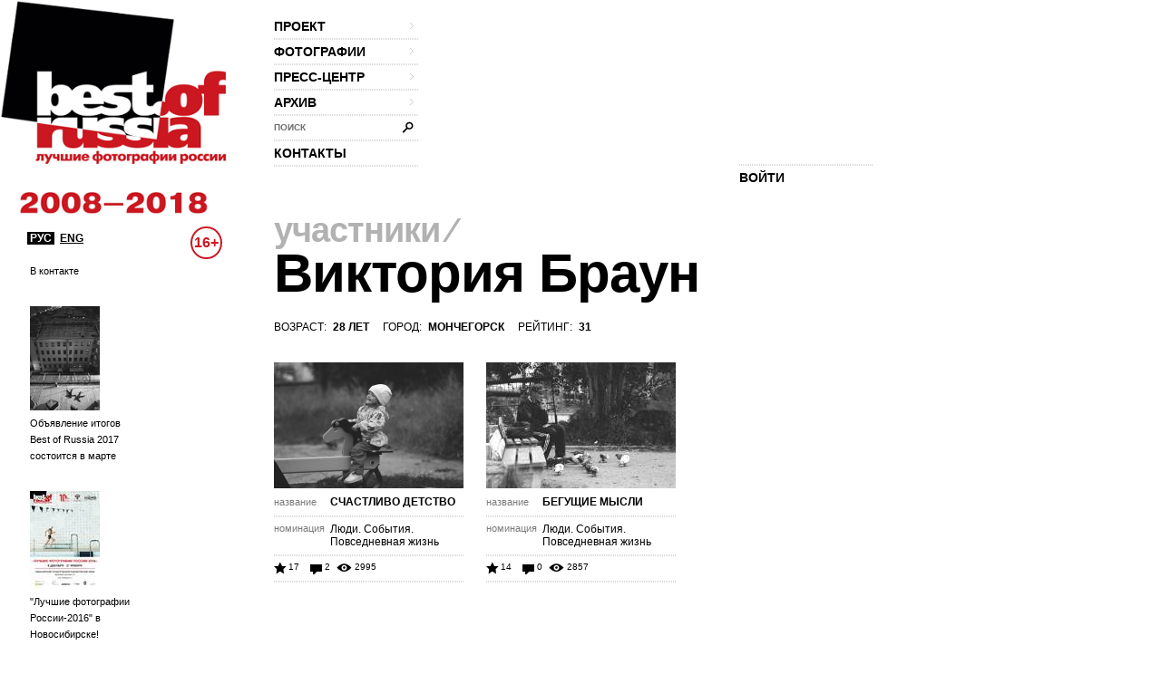

--- FILE ---
content_type: text/html; charset=utf-8
request_url: http://www.thebestofrussia.ru/ru/profile/43692
body_size: 4300
content:
<!DOCTYPE html PUBLIC "-//W3C//DTD XHTML 1.0 Strict//EN" "http://www.w3.org/TR/xhtml1/DTD/xhtml1-strict.dtd">
<html xmlns="http://www.w3.org/1999/xhtml">
<head>
  <meta http-equiv="Content-Type" content="text/html; charset=utf-8" />
  <meta name="title" content="The Best Of Russia 2017" />
    <title>The Best Of Russia 2017</title>
  <link rel="shortcut icon" href="/favicon.ico" />
  <link rel="stylesheet" type="text/css" media="screen" href="/css/reset.css?1298557061" />
<link rel="stylesheet" type="text/css" media="screen" href="/css/global.css?1298557074" />
<link rel="stylesheet" type="text/css" media="screen" href="/css/main.css?1377090708" />
<link rel="stylesheet" type="text/css" media="screen" href="/css/styles.css?1510058392" />
<link rel="stylesheet" type="text/css" media="screen" href="/css/links.css?1509134770" />
  <script type="text/javascript" src="http://code.jquery.com/jquery-1.7.2.min.js"></script>
<script type="text/javascript" src="/js/global.js?1389602878"></script>
  <script type="text/javascript">// <![CDATA[
    SF_CULTURE = 'ru';
  // ]]></script>
  <script type="text/javascript">
    var _gaq = _gaq || []; _gaq.push(['_setAccount', 'UA-18079329-1']); _gaq.push(['_trackPageview']);
    (function() {
      var ga = document.createElement('script'); ga.type = 'text/javascript'; ga.async = true;
      ga.src = ('https:' == document.location.protocol ? 'https://ssl' : 'http://www') + '.google-analytics.com/ga.js';
      var s = document.getElementsByTagName('script')[0]; s.parentNode.insertBefore(ga, s);
    })();
  </script>
</head>
<body>
  <div class="wrapper">
    <div id="header">
  <div id="logo">
    <a href="/"><img src="/uploads/logo.png" alt="Best Of Russia / Лучшие фотографии России 2017" /></a>
  </div>

  <div class="nav-wrp" style="border-right: none;">
    <ul id="head-nav">
              <li class="nav-item">
        <a class="nav-item-inn" href="/ru/about">проект<span class="gt"></span></a>                  <ul class="sub-nav">
            
                          <li>
                <a href="/ru/about">о проекте</a>              </li>
                          <li>
                <a href="/ru/conditions">условия участия</a>              </li>
                          <li>
                <a href="/ru/jury">жюри</a>              </li>
                          <li>
                <a href="/ru/partners">партнеры</a>              </li>
                          <li>
                <a href="/ru/album">альбом</a>              </li>
                          <li>
                <a href="/ru/exhibition">выставка</a>              </li>
                          <li>
                <a href="/ru/prizes">призы</a>              </li>
                      </ul>
              </li>
    
                <li class="nav-item">
        <a class="nav-item-inn" href="/ru/winners/2017">фотографии<span class="gt"></span></a>                  <ul class="sub-nav">
                          <li class="sub-nav-clear"></li>            
                          <li>
                <a href="/ru/winners/2017">победители 2017</a>              </li>
                          <li>
                <a href="/ru/anniversary">100 лучших фото за 10 лет</a>              </li>
                      </ul>
              </li>
    
                <li class="nav-item">
        <a class="nav-item-inn" href="/ru/news">пресс-центр<span class="gt"></span></a>                  <ul class="sub-nav">
                          <li class="sub-nav-clear"></li><li class="sub-nav-clear"></li>            
                          <li>
                <a href="/ru/news">новости</a>              </li>
                          <li>
                <a href="/ru/massmedia">сми о нас</a>              </li>
                          <li>
                <a href="/uploads/press-release.pdf">пресс-релиз (.pdf)</a>              </li>
                      </ul>
              </li>
    
                <li class="nav-item">
        <a class="nav-item-inn" href="/ru/archive/2016">архив<span class="gt"></span></a>                  <ul class="sub-nav">
            
                          <li>
                <a href="/ru/archive/2016">2016</a>              </li>
                          <li>
                <a href="/ru/archive/2015">2015</a>              </li>
                          <li>
                <a href="/ru/archive/2014">2014</a>              </li>
                          <li>
                <a href="/ru/archive/2013">2013</a>              </li>
                          <li>
                <a href="/ru/archive/2012">2012</a>              </li>
                          <li>
                <a href="/ru/archive/2011">2011</a>              </li>
                          <li>
                <a href="/ru/archive/2010">2010</a>              </li>
                          <li>
                <a href="/ru/archive/2009">2009</a>              </li>
                          <li>
                <a href="/ru/archive/2008">2008</a>              </li>
                      </ul>
              </li>
    
                <li id="head-search" class="label-hide">
        <form action="/ru/search" id="head-search" method="get">
          <input type="text" name="query" class="head-search-inp" />
          <label for="story-name">поиск</label>
          <input type="submit" class="head-search-sbm" value="" />
        </form>
      </li>

    
                <li class="nav-item">
        <a class="nav-item-inn" href="/ru/contact">контакты</a>              </li>
    
      </ul>  </div>

  <!--?php include_partial('global/header-steps-'.$sf_user->getCulture(), array('current_step' => sfConfig::get('app_current_step', 1))) ?-->
  <div class="steps">
    <div class="second-step step" style="width: 83px; border: none;"></div>
    <div class="second-step step" style="width: 83px; border: none;"></div>
    <div class="first-step step" style="border: none;">
         <span class="seporator"></span>
  <a class="join-fest" href="/ru/login">ВОЙТИ</a>
    </div>
  </div>

  <div class="lang-switch" style="bottom: -90px; z-index: 10;">
    <a class="lang-switch__href lang-switch__href_active" href="/">РУС</a>    <a class="lang-switch__href" href="/en">ENG</a>  </div>

  <div class="censure" style="top: 250px; color: #cb1720;">16+</div>
</div>
    <div id="container">
              <div id="aside" style="top: 50px;">
          <div class="aside-news">
          <div class="aside-news-item">
      <a href="/ru/news/91">В контакте</a>    </div>
          <div class="aside-news-item">
      <a href="/ru/news/90"><img style="width: 77px; height: 115px;" src="/tmp/news_90_news-aside_9016dde11cfd719853c20e5642caf2d0b8c2632d.jpg" />Объявление итогов Best of Russia 2017 состоится в марте</a>    </div>
          <div class="aside-news-item">
      <a href="/ru/news/89"><img style="width: 77px; height: 108px;" src="/tmp/news_89_news-aside_2e7933847f5d1b5d21c2475d36f6301c97996346.jpg" />&quot;Лучшие фотографии России-2016&quot; в Новосибирске!</a>    </div>
          <div class="aside-news-item">
      <a href="/ru/news/88"><img style="width: 77px; height: 52px;" src="/tmp/news_88_news-aside_bee4da7c0b4141865ceee92a0b29860204587cdd.png" />ВИНЗАВОД объявляет старт приема работ для участия  в юбилейном проекте Best of Russia 2017</a>    </div>
          <div class="aside-news-item">
      <a href="/ru/news/87"><img style="width: 77px; height: 108px;" src="/tmp/news_87_news-aside_c7e02a75044c1f074391521f0502bf43d6e79aae.jpg" />Выставка &quot;Лучшие фотографии России - 2016&quot; в Калининграде</a>    </div>
  </div>        </div>
      
      <div id="content" class="">
                    <h2>
            
          <span>участники</span>              &frasl;
                        
          </h2>
  <h1><span>Виктория Браун</span></h1>

      
        
<div class="foto-list participant">
  <div class="uppercase">
          возраст:<strong>28 лет</strong>
              город:<strong>Мончегорск</strong>
        рейтинг:<strong>31</strong>
  </div>

  <div class="photos-items-list">
              
              <div class="foto-item">
          <a class="foto-item-img" href="/ru/photo/214882?user=43692"><img style="width: 209px; height: 139px;" alt="Счастливо детство" src="http://photo.thebestofrussia.ru/214882/209.jpg" /></a>
          <div class="foto-item-name foto-item-name_profile">
            <span>название</span>
            <a href="/ru/photo/214882">Счастливо детство</a>          </div>
          <div class="foto-item-nomination">
            <span class="foto-item-nomination-label">номинация</span>
            <a href="/ru/photos/people">Люди. События. Повседневная жизнь</a>          </div>

          <div class="foto-counters">
  <span class="rate">17</span>
  <span class="comm">2</span>
  <span class="views">2995</span>
</div>        </div>
              <div class="foto-item">
          <a class="foto-item-img" href="/ru/photo/214884?user=43692"><img style="width: 209px; height: 139px;" alt="Бегущие мысли" src="http://photo.thebestofrussia.ru/214884/209.jpg" /></a>
          <div class="foto-item-name foto-item-name_profile">
            <span>название</span>
            <a href="/ru/photo/214884">Бегущие мысли</a>          </div>
          <div class="foto-item-nomination">
            <span class="foto-item-nomination-label">номинация</span>
            <a href="/ru/photos/people">Люди. События. Повседневная жизнь</a>          </div>

          <div class="foto-counters">
  <span class="rate">14</span>
  <span class="comm">0</span>
  <span class="views">2857</span>
</div>        </div>
                
                
                
                
                
                
                
                
                
            </div>
</div>      </div>
    </div>

    <div id="footer">
  <div class="lang-sel">
    <span>РУС</span>
    <a href="/en">ENG</a>  </div>

  <div class="foo-item-org">
    <a href="http://www.winzavod.ru/" onclick="window.open(this.href);return false;"><img src="/images/vz.png" alt="Центр современного искусства Винзавод" /></a>
    <div class="underline-c">
      <div>организатор — </div><a href="http://www.winzavod.ru/" onclick="window.open(this.href);return false;">Центр современного искусства ВИНЗАВОД</a>
    </div>
  </div>
  <div class="foo-item-org-by">
    <a href="http://mkrf.ru/" onclick="window.open(this.href);return false;"><img src="/images/min-cult.png" alt="Министерства культуры Российской Федерации" /></a>
    <div class="underline-c">
      при поддержке <a href="http://mkrf.ru/" onclick="window.open(this.href);return false;">Министерства культуры Российской Федерации</a>
    </div>
  </div>

  <div class="foo-item-info underline-c">
    <div class="space-aft socials"><div>присоединяйтесь:</div>
      <!--a href="http://bestofrussia.livejournal.com/" onclick="window.open(this.href);return false;"><img src="/images/lj.png" /></a>
      <a href="http://twitter.com/thebestofrussia" onclick="window.open(this.href);return false;"><img src="/images/twitter.png" /></a-->
      
      <a href="http://vkontakte.ru/club24428572" onclick="window.open(this.href);return false;"><img src="/images/vkontakte.png" /></a>
      
    </div>
    <div class="space-aft"><a href="/agreement.doc">Пользовательское соглашение</a> (doc)</div>
    <div>
      для справок: <a href="mailto:photo@thebestofrussia.ru">photo@thebestofrussia.ru</a>
      присылайте свои работы также по адресу: 105120, г. Москва, 4-ый Сыромятнический переулок, дом 1, строение 6, ООО "ЦСИ"
    </div>
  </div>

  <div class="foo-item-made-by underline-c">
    <div>дизайн — <a href="http://zolotogroup.ru/" onclick="window.open(this.href);return false;">ZOLOTOgroup</a></div>
    <div class="space-aft">
      программирование — <a href="http://garin-studio.ru/" onclick="window.open(this.href);return false;">Garin Studio</a>
    </div>
    <div>
      &copy; 2025 Фонд поддержки современного искусства &laquo;ВИНЗАВОД&raquo;
    </div>
  </div>
  <!--LiveInternet counter--><script type="text/javascript"><!--
document.write("<a href='http://www.liveinternet.ru/click' "+
"target=_blank><img src='//counter.yadro.ru/hit?t26.1;r"+
escape(document.referrer)+((typeof(screen)=="undefined")?"":
";s"+screen.width+"*"+screen.height+"*"+(screen.colorDepth?
screen.colorDepth:screen.pixelDepth))+";u"+escape(document.URL)+
";"+Math.random()+
"' alt='' title='LiveInternet: показано число посетителей за"+
" сегодня' "+
"border='0' width='88' height='15'><\/a>")
//--></script><!--/LiveInternet--></div>  </div>
</body>
</html>


--- FILE ---
content_type: text/css
request_url: http://www.thebestofrussia.ru/css/global.css?1298557074
body_size: 5325
content:



td      {vertical-align:middle;}
strong  {font-weight: bold;}
.bold   {font-weight: bold;}
.normal {font-weight: normal;}

a { text-decoration: none;}
a:link    {color: #000;}
a:visited {color: #000;}
a:focus   {outline: none;}
a:hover   {color: #3cb6ce;}
a:active  {color: #3cb6ce;}
.underline { text-decoration: underline; font-size: 0.92em;}
.underline-c a { text-decoration: underline; font-size: 0.92em;}

.underline:link    {color: #9f9f9f;}
.underline:visited {color: #9f9f9f;}
.underline:focus   {outline: none;}
.underline:hover   {color: #3cb6ce;}
.underline:active  {color: #3cb6ce;}

.underline-c a:link    {color: #9f9f9f;}
.underline-c a:visited {color: #9f9f9f;}
.underline-c a:focus   {outline: none;}
.underline-c a:hover   {color: #3cb6ce;}
.underline-c a:active  {color: #3cb6ce;}

.underline-bl { font-size: 12px;}
.underline-bl:link    {color: #000;}
.underline-bl:visited {color: #000;}
.underline-bl:focus   {outline: none;}
.underline-bl:hover   {color: #3cb6ce;}
.underline-bl:active  {color: #3cb6ce;}

a:link .gt {color: #ccc;}
a:visited .gt {color: #ccc;}
a:hover .gt  {color: #3cb6ce;}
a:active .gt {color: #3cb6ce;}

.head-nav-active:link .gt {color: #000;}
.head-nav-active:visited .gt {color: #000;}
.head-nav-active:hover .gt  {color: #3cb6ce;}
.head-nav-active:active .gt {color: #3cb6ce;}

h1, h2, h3, h4 {
  font-weight: bold;
  clear: both;  
}
h1 {
  max-width: 682px;
  letter-spacing: -1px;  
  line-height: 64px;
  font-size: 5em;
  margin-bottom: 20px;
}
h2 {
  letter-spacing: -1px;
  text-transform: lowercase;
  margin-bottom: 1px;
  line-height: 29px;
  font-size: 3.17em;
  color: #b2b2b2;  
}
h2 a:link    {color: #b2b2b2;}
h2 a:visited {color: #b2b2b2;}
h2 a:hover   {color: #3cb6ce;}
h2 a:active  {color: #3cb6ce;}

h2.black { color: #000; margin-bottom: 20px;}
h3 {font-size: 2.33em; margin-bottom: 13px;}
h4 {font-size: 1.5em;}
h5 {font-size: 1.17em; font-weight: bold; text-transform: uppercase;}


.dashed-b17 {border-bottom:1px dashed; display:inline-block; height:17px; text-decoration:none; width:auto;}
.dashed-b16 {border-bottom:1px dashed; display:inline-block; height:16px; text-decoration:none; width:auto;}
.dashed-b15 {border-bottom:1px dashed; display:inline-block; height:15px; text-decoration:none; width:auto;}
.dashed-b14 {border-bottom:1px dashed; display:inline-block; height:14px; text-decoration:none; width:auto;}
.dashed-b13 {border-bottom:1px dashed; display:inline-block; height:13px; text-decoration:none; width:auto;}
.dashed-b12 {border-bottom:1px dashed; display:inline-block; height:12px; text-decoration:none; width:auto;}
.dotted-b15 {border-bottom:1px dotted; display:inline-block; height:15px; text-decoration:none; width:auto;}
.dotted-b18 {border-bottom:2px dotted; display:inline-block; height:18px; text-decoration:none; width:auto;}
.wo-underline { text-decoration:none; border-bottom:none}
.no-border  { border:none !important;}

.uppercase { text-transform: uppercase;}

label {
  display: block;
  margin-bottom: 5px;
  text-transform: uppercase;
  color: #6f6f6f;
  font-size: 0.83em;
  font-weight: bold;
}
label.norm {
  display: inline;
  margin-bottom: 0;
  text-transform: none;
  color: #000;
  font-size: 12px;
  font-weight: normal;
}
input.st, textarea.st {
  vertical-align: top;
  margin-bottom: 15px;
  padding: 0 5px 4px;
  overflow: visible;
  height: 20px;
  font-size: 12px;
  line-height: 24px;
  background: #f4f4f4;
  border: 1px solid #c5c5c5;
}
p {
  line-height: 18px;
  margin-bottom: 7px;
}
.text-p { width: 676px;}
#content.text-p {padding: 0 0 50px 30px; width: auto;}
#content.text-p h2 { color: #B2B2B2;}
#content.text-p .text-p h2 { color: #000;  margin-bottom: 20px;}
.text-p ul {
  list-style-type:none;  
  font-size: 1.33em;
  line-height: 26px;
  margin-left: 0;
}
.text-p ul li {
  background: url(/images/ul-circle.png) no-repeat 4px 12px;
  padding-left: 25px;
}
.text-p p {
  font-size: 1.33em;
  line-height: 26px;
  margin: 0 0 14px;
}
.text-p a { text-decoration: underline;}
.text-p table {
  margin-bottom: 30px;
}
.text-p table td {
  font-weight: normal;
  background: url(/images/miini-sep4-long.png) repeat-x right bottom;
  padding: 20px 20px 6px 0;
}

.text-p table tr+tr { font-size: 1.33em; font-weight: normal;}
ol, ul {
  margin: 0px 0 30px 25px;
  padding: 0px;
  list-style-position: outside; 
}

ol {
  list-style-type: decimal;
}

ul {
  list-style-type: disc;
}
li {
  margin: 0 0 23px;
}

li ul {
  margin-left: 13px;
}

dl {
  margin-bottom: 24px;
}

dt {
  font-weight: bold;
}

dd {
  margin: 0px 0px 9px 0px;
  padding: 0px;
}

dl.indented dd {
  margin-left: 3em;
}

acronym, abbr {
  text-decoration: none;
  border-bottom: 1px dotted #333;
}

address {
  font-style: normal;
}
.vt { vertical-align: top;}
.vb { vertical-align: bottom;}
.inl {
  vertical-align: middle;
}

.last {
  border: none !important;
}

.message {
  padding: 20px 0px;
  color: red;
}

.more {
}


.warn {
  color: red;
}

.for-print {
  display: none;
}

.preload {
  position: absolute;
  left: -3000px;
}
.cl-b { clear: both;}
.fl { float: left; }
.fr { float: right; }
.l { text-align: left; }
.r { text-align: right; }

button {padding:0;margin:0px 0 0 0;border:none;background:none;cursor:pointer; float: left;}
* html  button {cursor:hand;} /* alternate cursor style for ie */




